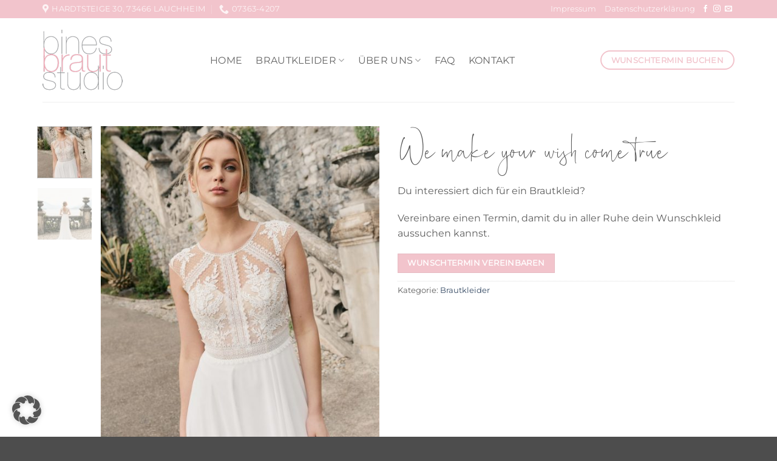

--- FILE ---
content_type: text/css
request_url: https://www.bines-brautstudio.de/wp-content/uploads/useanyfont/uaf.css?ver=1764328907
body_size: 110
content:
				@font-face {
					font-family: 'silently-free';
					src: url('/wp-content/uploads/useanyfont/8124Silently-FREE.woff2') format('woff2'),
						url('/wp-content/uploads/useanyfont/8124Silently-FREE.woff') format('woff');
					  font-display: auto;
				}

				.silently-free{font-family: 'silently-free' !important;}

						@font-face {
					font-family: 'bodonimoda';
					src: url('/wp-content/uploads/useanyfont/3799BodoniModa.woff2') format('woff2'),
						url('/wp-content/uploads/useanyfont/3799BodoniModa.woff') format('woff');
					  font-display: auto;
				}

				.bodonimoda{font-family: 'bodonimoda' !important;}

		